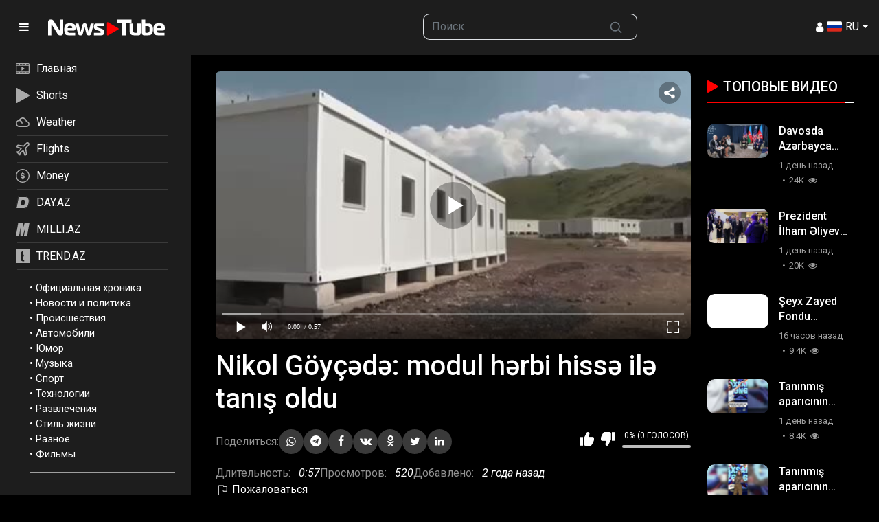

--- FILE ---
content_type: text/html; charset=utf-8
request_url: https://newstube.az/videos/154542/
body_size: 15012
content:
<!DOCTYPE html>
<html lang="ru">
<head>
    <title>Nikol Göyçədə: modul hərbi hissə ilə tanış oldu | NewsTube.Az</title>
    <meta http-equiv="Content-Type" content="text/html; charset=utf-8"/>
    <meta name="description" content="Самое популярное видео Азербайджана! Новинки 2023 года в HD качестве. Смотрите онлайн самые интересные видео ролики на портале NewsTube.az"/>
    <meta name="keywords" content="Видео, NewsTube.az"/>
    <meta name="viewport" content="width=device-width, initial-scale=1.0">

    <link rel="apple-touch-icon" sizes="180x180" href="/assets/favicon/apple-touch-icon.png??v=20230531">
    <link rel="icon" type="image/png" sizes="32x32" href="/assets/favicon/favicon-32x32.png??v=20230531">
    <link rel="icon" type="image/png" sizes="194x194" href="/assets/favicon/favicon-194x194.png??v=20230531">
    <link rel="icon" type="image/png" sizes="192x192" href="/assets/favicon/android-chrome-192x192.png??v=20230531">
    <link rel="icon" type="image/png" sizes="16x16" href="/assets/favicon/favicon-16x16.png??v=20230531">
    <link rel="manifest" href="/assets/favicon/site.webmanifest??v=20230531">
    <link rel="mask-icon" href="/assets/favicon/safari-pinned-tab.svg??v=20230531" color="#f92300">
    <link rel="shortcut icon" href="/assets/favicon/favicon.ico??v=20230531">
    <meta name="msapplication-TileColor" content="#ffffff">
    <meta name="msapplication-TileImage" content="/assets/favicon/mstile-144x144.png??v=20230531">
    <meta name="msapplication-config" content="/assets/favicon/browserconfig.xml??v=20230531">
    <meta name="theme-color" content="#ffffff">

            <link rel="stylesheet" href="https://fonts.googleapis.com/css2?family=Material+Symbols+Outlined:opsz,wght,FILL,GRAD@20..48,100..700,0..1,-50..200"/>
        <link href="/assets/css/scss/bootstrap.css?v24052402" rel="stylesheet">
        <link href="/assets/css/swiper-bundle.min.css" rel="stylesheet">
        <link href="/assets/css/newstube.css?10v24052402" rel="stylesheet">
        <link href="/static/styles/jquery.fancybox-metal.min.css?v24052402" rel="stylesheet">
    
    <script src="/player/playerjs.js?5v24052402"></script>
    <script>
        var pageContext = {
                                    videoId: '154542',                        loginUrl: 'https://newstube.az/login-required/',
            animation: '200'
        };
    </script>
                                    <script type="application/ld+json">
			{
				"@context": "https://schema.org",
				"@type": "VideoObject",
				"name": "Nikol G\u00f6y\u00e7\u0259d\u0259: modul h\u0259rbi hiss\u0259 il\u0259 tan\u0131\u015f oldu",
				"description": "",
				"thumbnailUrl": "https://newstube.az/contents/videos_screenshots/154000/154542/preview.jpg",
				"uploadDate": "2023-07-29",
				"duration": "PT0H0M57S",
																	"embedUrl": "https://newstube.az/embed/154542",
								"interactionStatistic": [
					{
						"@type": "InteractionCounter",
						"interactionType": "http://schema.org/WatchAction",
						"userInteractionCount": "520"
					},
					{
						"@type": "InteractionCounter",
						"interactionType": "http://schema.org/LikeAction",
						"userInteractionCount": "0"
					}
				]
			}





        </script>
    
                <link href="https://newstube.az/videos/154542/" rel="canonical"/>
        <meta property="og:url" content="https://newstube.az/videos/154542/"/>
    
            <meta property="og:title" content="Nikol Göyçədə: modul hərbi hissə ilə tanış oldu"/>
                <meta property="og:image" content="https://newstube.az/contents/videos_screenshots/154000/154542/preview.jpg"/>
                <meta property="og:description" content="Самое популярное видео Азербайджана! Новинки 2023 года в HD качестве. Смотрите онлайн самые интересные видео ролики на портале NewsTube.az"/>
                <meta property="og:type" content="video:other"/>
        <meta property="video:release_date" content="2023-07-29T00:27:00Z"/>
        <meta property="video:duration" content="57"/>
                        
    <!-- Google tag (gtag.js) -->
<script async src="https://www.googletagmanager.com/gtag/js?id=G-7TNKS2FEB3"></script>
<script>
    window.dataLayer = window.dataLayer || [];
    function gtag(){dataLayer.push(arguments);}
    gtag('js', new Date());
    gtag('config', 'G-7TNKS2FEB3');
</script>

<script>
    window.digitalks=window.digitalks||new function(){var t=this;t._e=[],t._c={},t.config=function(c){var i;t._c=c,t._c.script_id?((i=document.createElement("script")).src="//data.digitalks.az/v1/scripts/"+t._c.script_id+"/track.js?&cb="+Math.random(),i.async=!0,document.head.appendChild(i)):console.error("digitalks: script_id cannot be empty!")};["track","identify"].forEach(function(c){t[c]=function(){t._e.push([c].concat(Array.prototype.slice.call(arguments,0)))}})}
    digitalks.config({
        script_id: "d0174e98-b4b7-41f2-850d-0cae5bc6f421",
        page_url: location.href,
        referrer: document.referrer
    })
</script>
    <!--LiveInternet counter-->
            <script type="text/javascript">
                new Image().src = "//counter.yadro.ru/hit;Day_Az?r" +
                    escape(document.referrer) + ((typeof (screen) == "undefined") ? "" :
                        ";s" + screen.width + "*" + screen.height + "*" + (screen.colorDepth ?
                            screen.colorDepth : screen.pixelDepth)) + ";u" + escape(document.URL) +
                    ";" + Math.random();
            </script>
            <!--/LiveInternet-->     <!-- Rating@Mail.ru counter -->
            <script type="text/javascript">
                var _tmr = window._tmr || (window._tmr = []);
                _tmr.push({id: "1981460", type: "pageView", start: (new Date()).getTime()});
                (function (d, w, id) {
                    if (d.getElementById(id)) return;
                    var ts = d.createElement("script");
                    ts.type = "text/javascript";
                    ts.async = true;
                    ts.id = id;
                    ts.src = (d.location.protocol == "https:" ? "https:" : "http:") + "//top-fwz1.mail.ru/js/code.js";
                    var f = function () {
                        var s = d.getElementsByTagName("script")[0];
                        s.parentNode.insertBefore(ts, s);
                    };
                    if (w.opera == "[object Opera]") {
                        d.addEventListener("DOMContentLoaded", f, false);
                    } else {
                        f();
                    }
                })(document, window, "topmailru-code");
            </script>
            <noscript>
                <div>
                    <img src="//top-fwz1.mail.ru/counter?id=1981460;js=na" style="border:0;position:absolute;left:-9999px;" alt=""/>
                </div>
            </noscript>
            <!-- //Rating@Mail.ru counter --></head>
<body>
<!-- Yandex.Metrika counter -->
<script type="text/javascript" >
    (function(m,e,t,r,i,k,a){m[i]=m[i]||function(){(m[i].a=m[i].a||[]).push(arguments)};
        m[i].l=1*new Date();
        for (var j = 0; j < document.scripts.length; j++) {if (document.scripts[j].src === r) { return; }}
        k=e.createElement(t),a=e.getElementsByTagName(t)[0],k.async=1,k.src=r,a.parentNode.insertBefore(k,a)})
    (window, document, "script", "https://mc.yandex.ru/metrika/tag.js", "ym");

    ym(6154468, "init", {
        clickmap:true,
        trackLinks:true,
        accurateTrackBounce:true
    });
</script>
<noscript><div><img src="https://mc.yandex.ru/watch/6154468" style="position:absolute; left:-9999px;" alt="" /></div></noscript>
<!-- /Yandex.Metrika counter -->
<div class="container-fluid">
    <header class="row fixed-top d-flex align-content-center">
        <div class="col-auto">
            <div class="logo-wrapper d-flex align-content-center">
                <a href="#" class="col-auto d-flex align-content-center menu-btn">
                    <i class="ficon-menu"></i>
                </a>
                <a class="col logo  d-flex align-content-center" href="/">
                    <img src="/assets/img/newstube_logo.svg?v2" alt="NewsTube" class="">
                </a>
            </div>
        </div>
        <div class="col d-none d-lg-block"></div>
        <div class="col d-none d-md-block">
            <form action="/search/" method="post" role="search">
                <div class="input-group">
                    <input class="form-control border-end-0 border" type="text" role="searchbox" name="q" placeholder="Поиск">
                    <button class="btn btn-outline-secondary border-start-0 border" type="submit" name="Искать">
                        <svg xmlns="http://www.w3.org/2000/svg" width="20" height="20" viewBox="0 0 24 24" fill="none" stroke="currentColor" stroke-width="2" stroke-linecap="round" stroke-linejoin="round"
                             class="mx-2">
                            <circle cx="10.5" cy="10.5" r="7.5"></circle>
                            <line x1="21" y1="21" x2="15.8" y2="15.8"></line>
                        </svg>
                    </button>
                </div>
            </form>
        </div>
        <div class="col d-flex justify-content-end align-items-center gap-3">
                        
                            <a data-href="https://newstube.az/login/" data-fancybox="ajax" id="login"><i class="ficon-user-1"></i></a>
             
            <div class="dropdown">
                <a class="nav-link dropdown-toggle lang-item" href="#" role="button" data-bs-toggle="dropdown" aria-expanded="true" aria-label="Menu">
                    <img src="/assets/img/langs/ru.svg" alt="Menu"> RU
                </a>
                <ul class="dropdown-menu dropdown-menu-end min-vw-0 languages">
                    <li><a class="dropdown-item lang-item" data-locale="az"><img src="/assets/img/langs/az.svg" alt=""> AZ</a></li>
                    <li><a class="dropdown-item lang-item" data-locale="tr"><img src="/assets/img/langs/tr.svg" alt=""> TR</a></li>
                    <li><a class="dropdown-item lang-item" data-locale="en"><img src="/assets/img/langs/en.svg" alt=""> EN</a></li>
                    <li><a class="dropdown-item lang-item" data-locale="ru"><img src="/assets/img/langs/ru.svg" alt=""> RU</a></li>
                </ul>
            </div>
        </div>
    </header>
</div>
<div class="container-fluid clearfix mt-header">
    <div class="row">
        <div class="col-auto px-0" id="sidebar-container">
            <div id="sidebar" class="sticky-top">
                <div id="sidebar-nav" class="border-0 rounded-0 text-sm-start">
                    
<div class="top-nav">
    <nav class="nav d-flex flex-column justify-content-start mb-3">
        <a class="p-2 " href="/">
            <svg xmlns="http://www.w3.org/2000/svg" xmlns:xlink="http://www.w3.org/1999/xlink" x="0px" y="0px"
                 viewBox="0 0 22.8 17.9" enable-background="new 0 0 22.8 17.9" xml:space="preserve">
<path fill="#AAAAAA" d="M20.7,0H2.1C0.9,0,0,0.9,0,2.1v13.7c0,1.2,0.9,2.1,2.1,2.1h18.6c0.6,0,1.1-0.2,1.5-0.6s0.6-0.9,0.6-1.5V2.1
	C22.8,0.9,21.9,0,20.7,0z M6.7,2.9V1.3h4.1V3L6.7,2.9L6.7,2.9z M12,2.9V1.3h4.1V3L12,2.9L12,2.9z M21.5,15.8c0,0.5-0.4,0.8-0.8,0.8
	h-3.3V15h4.1L21.5,15.8z M17.4,2.9V1.3h3.3c0.5,0,0.8,0.4,0.8,0.8v0.8C21.5,2.9,17.4,2.9,17.4,2.9z M21.5,4.2v9.5H1.3V4.2H21.5z
	 M1.3,2.1c0-0.5,0.4-0.8,0.8-0.8h3.3V3H1.3V2.1z M16.2,15v1.7h-4.1V15H16.2z M10.8,15v1.7H6.7V15H10.8z M5.4,15v1.7H2.1
	c-0.5,0-0.8-0.4-0.8-0.8V15H5.4z"/>
                <path fill="#AAAAAA" d="M9.9,12c0.1,0,0.2,0,0.3-0.1l0,0l4-2.5c0.1-0.1,0.2-0.2,0.2-0.3c0.1-0.3-0.1-0.7-0.4-0.8L10.3,6
	c-0.1-0.1-0.2-0.1-0.4-0.1c-0.4,0-0.6,0.3-0.6,0.6v4.9C9.3,11.8,9.6,12,9.9,12z"/>
</svg>

            <span>Главная</span></a>
        <a class="p-2 " href="/short-videos/">
            <svg xmlns="http://www.w3.org/2000/svg" xmlns:xlink="http://www.w3.org/1999/xlink" x="0px" y="0px"
                 viewBox="0 0 615.6 699.6248" enable-background="new 0 0 615.6 699.6248" xml:space="preserve">
<path fill="#AAAAAA" d="M26.5,1.537c-12.9,4.3-21.5,13-25,25c-1.4,4.7-1.5,40.7-1.5,323c0,174.8,0.3,319.1,0.6,320.8
	c0.9,4.6,4.8,12.6,8.1,16.4c3.2,3.8,11.2,9.2,16.4,11c6.9,2.5,15.6,2.5,23.1,0.1c3.7-1.2,7.4-2.9,8-3.6c0.6-0.8,1.5-1.4,1.9-1.4
	c0.4,0,12.2-6.6,26.1-14.6c14-8.1,27-15.6,28.9-16.6c4.1-2.4,63.1-36.4,84.5-48.8c8.3-4.8,27.4-15.8,42.5-24.5
	c15.1-8.8,36.1-20.8,46.5-26.8c10.5-6,21-12.1,23.4-13.5c2.5-1.4,6.8-3.8,9.5-5.5c2.8-1.6,6.7-3.9,8.6-5
	c3.8-2.1,122.3-70.4,138-79.5c5.2-3,15.1-8.7,22-12.7c6.9-3.9,18.6-10.7,26-15c7.4-4.3,15.3-8.9,17.5-10.1c2.2-1.2,13.9-7.9,26-14.9
	c12.1-7,23.3-13.5,25-14.4c1.6-0.9,3.2-1.8,3.5-2.1c0.3-0.3,2.5-1.6,5-2.9c11.8-6.4,17.6-12,21.9-21.1c2.2-4.7,2.6-6.8,2.6-15
	c-0.1-8.3-0.4-10.2-2.9-15.4c-3.9-8.2-9.3-13.1-23.1-21c-12.7-7.3-26-15.1-28.5-16.6c-1.4-0.8-6.9-4-18-10.3
	c-2.5-1.4-10.6-6.1-18.1-10.4c-7.4-4.4-14.2-8.3-15-8.7c-0.8-0.4-2.3-1.2-3.4-1.9c-1.1-0.7-4.2-2.5-7-4.1c-2.7-1.6-9-5.3-14-8.2
	c-4.9-2.9-10.9-6.3-13.1-7.6c-2.3-1.2-14.9-8.5-28-16.1c-13.2-7.6-24.6-14.2-25.4-14.7s-5-2.9-9.3-5.4c-4.3-2.5-8-4.6-8.2-4.6
	s-4.5-2.5-9.5-5.5s-9.3-5.5-9.5-5.5c-0.3,0-3.3-1.7-6.7-3.8c-3.5-2.1-8.3-5-10.8-6.4c-4.4-2.4-43.4-25-94.5-54.6
	c-13.7-7.9-27.1-15.6-29.6-17.1c-2.5-1.4-12.8-7.3-22.8-13.1s-20.1-11.6-22.4-12.9c-2.3-1.3-25.6-14.8-51.7-29.9s-49.1-28.4-51-29.4
	c-1.9-1.1-6.4-3.7-10-5.8c-26.3-15.3-33.4-18.9-38.6-20C38.2-0.463,31.7-0.263,26.5,1.537z"/>
</svg>


            <span>Shorts</span></a>

        <a class="p-2 d-none" href="/movies/" >
            <svg xmlns="http://www.w3.org/2000/svg" xmlns:xlink="http://www.w3.org/1999/xlink" x="0px" y="0px"
                 viewBox="0 0 22.1 20.6" enable-background="new 0 0 22.1 20.6" xml:space="preserve">
<path fill="#AAAAAA" d="M21.5,6.9L21.5,6.9c-0.1,0-0.1,0-0.1,0h-3.3c0,0,0,0-0.1,0h-3.1c0,0,0,0-0.1,0h-3.3c0,0,0,0-0.1,0H8.2
	c0,0,0,0-0.1,0h-2l15.5-3.3c0.1,0,0.3-0.1,0.4-0.3c0.1-0.1,0.1-0.3,0.1-0.4l-0.5-2.4l0,0c-0.1-0.3-0.4-0.5-0.7-0.4l-2.5,0.5
	c-0.1,0-0.1,0-0.2,0l-3.1,0.7c-0.1,0-0.1,0-0.2,0L12,1.9c-0.1,0-0.1,0-0.2,0l-3,0.7c-0.1,0-0.1,0-0.2,0L5.5,3.3c-0.1,0-0.1,0-0.2,0
	L0.5,4.4c-0.2,0-0.3,0.2-0.4,0.3v0.1v0.1L0,20c0,0.3,0.3,0.6,0.6,0.6h20.9c0.3,0,0.6-0.3,0.6-0.6V7.5C22,7.1,21.8,6.9,21.5,6.9z
	 M20.9,15.6v3.9h-5.6v-3.9H20.9z M14.2,15.6v3.9H7.8v-3.9H14.2z M6.7,15.6v3.9H1.1v-3.9H6.7z M20.9,8.7v0.7h-0.7L20.9,8.7z
	 M16.9,9.4L18.3,8H20l-1.4,1.4H16.9z M13.8,9.4L15.1,8h1.5l-1.4,1.4H13.8z M10.4,9.4L11.8,8h1.7l-1.4,1.4H10.4z M7.1,9.4L8.4,8h1.7
	L8.8,9.4H7.1z M4,9.4L5.4,8h1.4L5.5,9.4H4z M4.6,6.1L3.4,4.9l2-0.4L7,5.6L4.6,6.1z M4.1,7L4.1,7l0.3,0.5l-2,1.9H1.1V5.5h1.3L4.1,7
	L4.1,7L4.1,7z M8.7,5.2L7,4.1l1.7-0.4l1.6,1.1L8.7,5.2z M11.9,4.5l-1.6-1.1L12,3.1l1.6,1.1L11.9,4.5z M15.2,3.8l-1.6-1.1l1.5-0.3
	l1.6,1.1L15.2,3.8z M18.3,3.1L16.7,2l1.7-0.4L20,2.8L18.3,3.1z M19.9,1.4l0.7-0.1L20.7,2L19.9,1.4z M20.9,10.5v3.9H1.1v-3.9H20.9z"
/>
                <circle fill="#AAAAAA" cx="2.2" cy="7.5" r="0.6"/>
</svg>

            <span>Кино</span></a>
        <a class="p-2" target="_blank" href="https://weather.day.az/">
            <svg xmlns="http://www.w3.org/2000/svg" xmlns:xlink="http://www.w3.org/1999/xlink" x="0px" y="0px"
                 viewBox="0 0 24.6 16.4" enable-background="new 0 0 24.6 16.4" xml:space="preserve">
<path fill="#AAAAAA" d="M19.8,6.2c-0.8-4.2-4.9-6.9-9-6c-2.3,0.5-4.2,1.9-5.3,4C2.1,4.5-0.3,7.5,0,10.9c0.3,3.1,3,5.5,6.1,5.5h13.3
	c2.8,0,5.1-2.3,5.1-5.1C24.6,8.6,22.5,6.4,19.8,6.2L19.8,6.2z M19.5,14.3H6.1c-2.3,0-4.1-1.8-4.1-4.1s1.8-4.1,4.1-4.1
	s4.1,1.8,4.1,4.1l0,0h2.1c0-2.8-1.8-5.2-4.5-5.9c1.8-2.5,5.4-3,7.9-1.2C17.1,4.2,18,5.8,18,7.6v0.5h1.5c1.7,0,3.1,1.4,3.1,3.1
	C22.5,13,21.2,14.3,19.5,14.3L19.5,14.3z"/>
</svg>

            <span>Weather</span></a>
        <a class="p-2" target="_blank" href="https://avia.day.az/">
            <svg xmlns="http://www.w3.org/2000/svg" xmlns:xlink="http://www.w3.org/1999/xlink" x="0px" y="0px"
                 viewBox="0 0 19.5 19.3" enable-background="new 0 0 19.5 19.3" xml:space="preserve">
<path fill="#AAAAAA" d="M18.6,0.8c-1.1-1.1-2.8-1.1-3.9,0L11,4.5L3.1,3.4c-0.3,0-0.5,0-0.7,0.2l-2,2.1C0.2,5.8,0.1,6,0.1,6.3
	s0.1,0.4,0.2,0.6C0.4,6.9,0.5,7,0.6,7l5.8,2.3l-2.8,3.3L1.3,13c-0.2,0-0.4,0.2-0.5,0.3c-0.1,0.2-0.2,0.4-0.1,0.6
	c0,0.2,0.1,0.3,0.2,0.4L5,18.5c0.3,0.3,0.8,0.3,1.2,0c0.1-0.1,0.2-0.3,0.2-0.4l0.4-2.2l3.3-2.8l2.3,5.8c0.1,0.2,0.2,0.4,0.4,0.5
	c0.1,0,0.2,0.1,0.3,0.1s0.2,0,0.3-0.1c0.1,0,0.2-0.1,0.3-0.2l2-2c0.2-0.2,0.3-0.4,0.2-0.7l-1.1-7.9l3.7-3.7
	C19.7,3.6,19.7,1.9,18.6,0.8z M13.2,8.3l1.1,7.9l-0.9,0.9l-2.2-5.7c-0.1-0.2-0.2-0.4-0.4-0.5c-0.1,0-0.2-0.1-0.3-0.1s-0.2,0-0.3,0.1
	C10.1,10.9,10,11,10,11l-4.4,3.8c-0.1,0.1-0.2,0.3-0.3,0.5L5,16.2l-1.9-1.9L4,14.1c0.2,0,0.4-0.1,0.5-0.3l3.8-4.4
	c0.3-0.3,0.3-0.9-0.1-1.2c0,0.1-0.1,0-0.2,0L2.4,6l0.9-0.9l7.9,1.1c0.3,0,0.5,0,0.7-0.2l4-4c0.4-0.4,1.1-0.4,1.6,0
	c0.4,0.4,0.4,1.1,0,1.6l-4,4C13.3,7.7,13.2,8,13.2,8.3z"/>
</svg>

            <span>Flights</span></a>
        <a class="p-2" target="_blank" href="https://azn.day.az/">
            <svg xmlns="http://www.w3.org/2000/svg" xmlns:xlink="http://www.w3.org/1999/xlink" x="0px" y="0px"
                 viewBox="0 0 21.6 21.6" enable-background="new 0 0 21.6 21.6" xml:space="preserve">
<path fill="#AAAAAA" d="M13.8,11.2C13.8,11.1,13.8,11.1,13.8,11.2c-0.2-0.3-0.3-0.5-0.5-0.6c-0.1-0.1-0.2-0.1-0.3-0.2
	c-0.1,0-0.2-0.1-0.2-0.1s-0.1,0-0.1-0.1l0,0c-0.2-0.1-0.5-0.2-0.9-0.3c-0.1,0-0.2-0.1-0.3-0.1c-0.2,0-0.4-0.1-0.6-0.1
	c-0.3-0.1-0.5-0.1-0.7-0.2c-0.1,0-0.1,0-0.2,0C9.9,9.4,9.8,9.4,9.8,9.3c-0.1,0-0.1-0.1-0.2-0.1l0,0C9.5,9.1,9.4,9,9.4,8.8
	c0-0.1,0-0.1,0-0.2V8.5c0-0.1,0.1-0.2,0.2-0.2c0.2-0.1,0.4-0.2,0.8-0.2c0.1,0,0.2,0,0.3,0l0,0c0.1,0,0.2,0,0.3,0s0.1,0,0.2,0h0.1
	c0.2,0,0.3,0.1,0.4,0.2c0,0,0,0,0.1,0c0.2,0.2,0.3,0.4,0.4,0.8c0,0.1,0,0.2,0.1,0.2c0,0,0,0,0.1,0c0,0,0.1,0,0.2,0l0,0l1-0.1
	c0.2,0,0.3-0.2,0.3-0.4c0-0.5-0.2-1-0.4-1.3c-0.1-0.1-0.1-0.2-0.2-0.3l-0.1-0.1c-0.2-0.2-0.5-0.4-0.8-0.5s-0.5-0.2-0.9-0.2V5.5
	c0-0.2-0.1-0.4-0.3-0.4h-1c-0.2,0-0.3,0.2-0.3,0.4v1.1c-0.1,0-0.2,0-0.3,0.1c-0.1,0-0.2,0.1-0.2,0.1C9.1,6.8,9,6.9,8.9,6.9
	C8.8,7,8.7,7.1,8.6,7.1C8.5,7.2,8.4,7.3,8.4,7.4C8.3,7.5,8.2,7.5,8.1,7.6C8,7.8,7.9,8,7.9,8.3C7.8,8.5,7.8,8.7,7.8,8.9
	c0,0.4,0.1,0.8,0.3,1.1c0.2,0.3,0.5,0.6,0.9,0.8c0.1,0,0.2,0.1,0.4,0.1l0,0c0.1,0,0.2,0.1,0.3,0.1c0.1,0.1,0.3,0.1,0.5,0.2
	c0.1,0,0.2,0,0.3,0.1c0.5,0.1,0.9,0.2,1.1,0.3h0.1h0.1c0,0,0.1,0,0.1,0.1c0.1,0,0.1,0.1,0.2,0.1c0.1,0.1,0.2,0.1,0.2,0.2
	c0,0.1,0.1,0.1,0.1,0.2c0,0.1,0,0.1,0,0.2l0,0c0,0.1,0,0.2,0,0.2c0,0.1,0,0.1-0.1,0.2c-0.1,0.1-0.1,0.1-0.2,0.2l0,0
	c-0.1,0-0.2,0.1-0.2,0.1c-0.1,0-0.1,0-0.2,0c-0.1,0-0.1,0-0.2,0c-0.1,0-0.1,0-0.2,0c-0.4,0-0.9,0-1.2-0.2c-0.3-0.1-0.5-0.2-0.6-0.5
	c-0.1-0.1-0.1-0.2-0.1-0.3s0-0.1-0.1-0.2c0-0.1,0-0.1,0-0.2c0-0.1,0-0.2-0.1-0.2C9.1,11.4,9,11.4,9,11.4l-0.9,0.1
	c-0.2,0-0.3,0.2-0.3,0.4c0,0.1,0,0.3,0,0.4c0,0.2,0.1,0.5,0.2,0.7c0.1,0.2,0.1,0.3,0.2,0.5c0.1,0.1,0.1,0.2,0.2,0.3
	C8.6,14,8.8,14.2,9,14.3c0.1,0.1,0.2,0.1,0.4,0.2c0.2,0.1,0.4,0.2,0.6,0.2v1.4c0,0.1,0,0.2,0.1,0.2l0.1,0.1h0.1h1
	c0.1,0,0.2,0,0.2-0.1s0.1-0.1,0.1-0.2v-1.2c0.2,0,0.4-0.1,0.6-0.1c0.2-0.1,0.4-0.1,0.5-0.2c0.4-0.2,0.7-0.4,0.9-0.7
	c0.1-0.1,0.2-0.2,0.2-0.3c0.3-0.4,0.4-0.9,0.4-1.3c0-0.2,0-0.5-0.1-0.7C14,11.5,13.9,11.3,13.8,11.2z"/>
                <path fill="#AAAAAA" d="M10.8,0C4.8,0,0,4.8,0,10.8s4.8,10.8,10.8,10.8s10.8-4.8,10.8-10.8S16.7,0,10.8,0z M18.5,16
	c-0.1,0.1-0.2,0.2-0.3,0.4c-0.1,0.2-0.3,0.4-0.4,0.5c-0.3,0.3-0.6,0.6-0.9,0.9c-0.2,0.1-0.3,0.3-0.5,0.4c-0.1,0.1-0.2,0.2-0.4,0.3
	c-0.2,0.2-0.5,0.3-0.8,0.5c-1.3,0.7-2.8,1.1-4.4,1.1S7.7,19.7,6.4,19c-0.3-0.1-0.5-0.3-0.8-0.5c-0.1-0.1-0.2-0.2-0.4-0.3
	c-0.2-0.1-0.3-0.3-0.5-0.4c-0.3-0.3-0.6-0.6-0.9-0.9c-0.1-0.2-0.3-0.3-0.4-0.5c-0.1-0.1-0.2-0.2-0.3-0.4c-0.2-0.2-0.3-0.5-0.5-0.8
	c-0.7-1.3-1.1-2.8-1.1-4.4s0.4-3.1,1.1-4.4C2.7,6.2,2.9,6,3,5.8c1.7-2.6,4.5-4.2,7.8-4.2c1,0,1.9,0.2,2.8,0.4
	c0.3,0.1,0.6,0.2,0.8,0.3c1.7,0.7,3.2,2,4.2,3.5C18.7,6,18.8,6.2,19,6.4c0.7,1.3,1.1,2.8,1.1,4.4s-0.4,3.1-1.1,4.4
	C18.8,15.5,18.7,15.8,18.5,16z"/>
</svg>
            <span>Money</span></a>
        <a class="p-2" target="_blank" href="https://www.day.az/">
            <svg xmlns="http://www.w3.org/2000/svg" xmlns:xlink="http://www.w3.org/1999/xlink" x="0px" y="0px"
                 viewBox="0 0 1280 1280" enable-background="new 0 0 1280 1280" xml:space="preserve">
<g transform="translate(0.000000,1280.000000) scale(0.100000,-0.100000)">
    <path fill="#AAAAAA" d="M3325,12049c-567-9-665-13-735-34c-145-44-278-156-344-289c-37-75-56-171-882-4434
		C401,2320,220,1371,220,1283c0-89,16-157,61-249c63-134,166-225,318-283l66-25l3425,3c2095,1,3477,6,3560,12
		c674,49,1303,212,1875,488c209,101,342,177,550,316c852,570,1397,1346,1829,2605c213,618,434,1553,571,2408
		c127,789,158,1548,89,2167c-106,955-452,1734-1024,2305c-615,615-1453,963-2460,1020C8867,12062,4071,12061,3325,12049z
		 M8970,11990c644-24,1170-147,1665-390c564-276,1016-690,1339-1225c583-968,713-2302,395-4069c-387-2154-913-3429-1750-4241
		c-317-307-650-543-1059-748c-552-277-1080-426-1805-508c-152-18-6997-29-7083-12c-215,42-391,259-392,483c0,71,212,1181,1131,5930
		c469,2417,860,4419,871,4447c43,118,165,238,286,283c91,35,197,40,917,49C4464,12000,8666,12001,8970,11990z"/>
    <path fill="#AAAAAA" d="M3251,11488c-278-5-506-10-507-11s-385-1980-853-4397C1075,2861,774,1292,782,1286c1-2,1553,0,3448,4
		c3137,7,3457,9,3575,24c587,76,1041,207,1505,437c1022,505,1626,1269,2080,2627c275,824,543,2101,619,2952c32,355,41,812,21,1098
		c-59,838-289,1491-707,2012c-87,109-274,296-383,383c-219,177-532,354-790,449c-289,107-539,163-930,210
		C9101,11496,4009,11502,3251,11488z M6905,9030c670-36,1030-157,1294-435c398-420,488-1182,270-2295c-112-570-244-999-418-1355
		c-120-244-206-371-351-515c-351-350-791-518-1520-581c-90-8-324-13-615-14c-424,0-478,2-550,19c-99,23-195,65-250,110
		c-85,70-133,210-122,355c9,115,712,4092,741,4193c94,324,273,480,595,518C6078,9041,6689,9041,6905,9030z"/>
</g>
</svg>

            <span>DAY.AZ</span></a>
        <a class="p-2" target="_blank" href="https://www.milli.az/">
            <svg xmlns="http://www.w3.org/2000/svg" xmlns:xlink="http://www.w3.org/1999/xlink" x="0px" y="0px"
                 viewBox="0 0 134.7437 137.6797" enable-background="new 0 0 134.7437 137.6797" xml:space="preserve">
<path fill="#AAAAAA" d="M134.7437,0l-24.2769,137.6797H79.1729L95.519,44.7314l-28.8472,92.9482H44.4756l2.876-90.8228
	l-16.0566,90.8228H0L24.2769,0h46.3252c-0.0859,8.2783-0.3892,18.0342-0.9111,29.27l-1.0913,35.0205L88.1636,0H134.7437z"/>
</svg>

            <span>MILLI.AZ</span></a>
        <a class="p-2" target="_blank" href="https://www.trend.az/">
            <svg xmlns="http://www.w3.org/2000/svg" xmlns:xlink="http://www.w3.org/1999/xlink" x="0px" y="0px"
                                                                         viewBox="0 0 2048 2048" enable-background="new 0 0 2048 2048" xml:space="preserve">
<g transform="translate(0.000000,2048.000000) scale(0.100000,-0.100000)">
    <path fill="#AAAAAA" d="M0,10240V0h10240h10240v10240v10240H10240H0V10240z M10155,17504c8-429,19-1022,25-1319
		c5-297,12-1069,15-1715s8-1370,11-1607l6-433h844c464,0,844-1,844-2c2-23,30-2078,30-2215v-193h-859h-859l-6-122
		c-3-68-8-914-11-1881s-10-1831-15-1920c-18-306-23-667-11-792c14-160,33-220,74-245c45-28,165-66,272-87c170-33,877-21,1605,27
		c168,11,313,20,323,20c16,0,17-63,17-1194V2632l-62-6c-35-3-189-8-343-11c-154-2-365-10-470-17c-104-7-404-12-665-13
		c-394,0-503,3-640,18c-653,72-1110,234-1515,537c-138,103-372,339-481,485c-117,156-187,270-301,489c-125,240-189,442-237,746
		c-47,291-46,227-54,3565c-10,4380-8,6653,6,6900c10,174,16,216,45,321c24,88,41,131,63,156c60,72,2328,2488,2331,2484
		C10139,18284,10148,17932,10155,17504z"/>
</g>
</svg>

            <span>TREND.AZ</span></a>
    </nav>
</div>                    	<ul class="bottom-nav">
					<li>
				&bull; <a href="https://newstube.az/categories/oficialnaya-hronika/">Официальная хроника</a>
			</li>
					<li>
				&bull; <a href="https://newstube.az/categories/news_politics/">Новости и политика</a>
			</li>
					<li>
				&bull; <a href="https://newstube.az/categories/accident/">Происшествия</a>
			</li>
					<li>
				&bull; <a href="https://newstube.az/categories/automotive/">Автомобили</a>
			</li>
					<li>
				&bull; <a href="https://newstube.az/categories/comedy/">Юмор</a>
			</li>
					<li>
				&bull; <a href="https://newstube.az/categories/music/">Музыка</a>
			</li>
					<li>
				&bull; <a href="https://newstube.az/categories/sports/">Спорт</a>
			</li>
					<li>
				&bull; <a href="https://newstube.az/categories/tech/">Технологии</a>
			</li>
					<li>
				&bull; <a href="https://newstube.az/categories/entertainment/">Развлечения</a>
			</li>
					<li>
				&bull; <a href="https://newstube.az/categories/lifestyle/">Стиль жизни</a>
			</li>
					<li>
				&bull; <a href="https://newstube.az/categories/misc/">Разное</a>
			</li>
					<li>
				&bull; <a href="https://newstube.az/categories/movie/">Фильмы</a>
			</li>
			</ul>

                </div>
            </div>
        </div>
        <main class="col">
            <div class="container-main py-4">
                <div class="row mb-5">
                    <div class="col col-md-9 col-sm-12">
                        <div class="video-player mb-3" id="newstube_player"></div>
<script>
    var video_url = [];
        video_url.push("[360p]https://newstube.az/get_file/1/c3ab87969350f67823b0a636fba5ed95/154000/154542/154542_360p.mp4/");
            


    function makeCorrelator() {
        var result = '';
        var characters = '0123456789';
        var charactersLength = characters.length;
        for (var i = 0; i < 4; i++) {
            result += characters.charAt(Math.floor(Math.random() * charactersLength));
        }
        var ts = +new Date();
        return result + ts;
    }

    var player = new Playerjs(
        {
            id: "newstube_player",
            file: video_url.join(","),
            poster: "https://newstube.az/contents/videos_screenshots/154000/154542/preview.jpg",
            embed: "https://newstube.az/embed/154542",

            
            vast_replace: {
                "[correlator]": makeCorrelator(),
                "[url]": encodeURIComponent(window.location.href)
            },
            overlay: [{time: "3", vast: "id:vast6307"}]
        }
    );
</script>
<div class="row">
    <div class="col col-12">
        <h1 class="mb-1">Nikol Göyçədə: modul hərbi hissə ilə tanış oldu</h1>

    </div>

    <div class="col col-12 d-none">
                    <div class="block-user">
                <div class="username">
                    <a href="https://newstube.az/members/1/">
                                                    Admin
                                            </a>
                </div>
                <a class="avatar" href="https://newstube.az/members/1/" title="Admin">
                                            <span class="no-thumb male">нет фото</span>
                                    </a>
            </div>
            </div>
    <div class="col col-auto video-info mt-3">
        <div class="item social-links">
            Поделиться:
            <a href="javascript:void();" data-sharer="whatsapp" data-title="Nikol Göyçədə: modul hərbi hissə ilə tanış oldu" data-url="https://newstube.az/contents/videos_screenshots/154000/154542/preview.jpg"><i class="ficon-whatsapp"></i></a>
            <a href="javascript:void();" data-sharer="telegram" data-title="Nikol Göyçədə: modul hərbi hissə ilə tanış oldu" data-url="https://newstube.az/contents/videos_screenshots/154000/154542/preview.jpg"><i class="ficon-telegram"></i></a>
            <a href="javascript:void();" data-sharer="facebook" data-title="Nikol Göyçədə: modul hərbi hissə ilə tanış oldu" data-url="https://newstube.az/contents/videos_screenshots/154000/154542/preview.jpg"><i class="ficon-facebook"></i></a>
            <a href="javascript:void();" data-sharer="vk" data-title="Nikol Göyçədə: modul hərbi hissə ilə tanış oldu" data-url="https://newstube.az/contents/videos_screenshots/154000/154542/preview.jpg"><i class="ficon-vkontakte"></i></a>
            <a href="javascript:void();" data-sharer="okru" data-title="Nikol Göyçədə: modul hərbi hissə ilə tanış oldu" data-url="https://newstube.az/contents/videos_screenshots/154000/154542/preview.jpg"><i class="ficon-odnoklassniki"></i></a>
            <a href="javascript:void();" data-sharer="twitter" data-title="Nikol Göyçədə: modul hərbi hissə ilə tanış oldu" data-url="https://newstube.az/contents/videos_screenshots/154000/154542/preview.jpg"><i class="ficon-twitter"></i></a>
            <a href="javascript:void();" data-sharer="linkedin" data-title="Nikol Göyçədə: modul hərbi hissə ilə tanış oldu" data-url="https://newstube.az/contents/videos_screenshots/154000/154542/preview.jpg"><i class="ficon-linkedin"></i></a>
        </div>
    </div>
    <div class="col">
        <div class="rating-container mt-3">
                            <a href="#like" class="rate-like" title="Мне нравится" data-video-id="154542" data-vote="5">Мне нравится</a>
                <a href="#dislike" class="rate-dislike" title="Мне не нравится" data-video-id="154542" data-vote="0">Мне не нравится</a>
            
            <div class="rating">
                                
                                
                <span class="voters" data-success="Спасибо!"
                      data-error="IP уже голосовал">0% (0 голосов)</span>
                <span class="scale-holder positive"><span class="scale" style="width:0%;" data-rating=""
                                                                                                                               data-votes="0"></span></span>
            </div>
        </div>
    </div>
</div>


<div class="video-info mt-3">

    <div class="item">
        <span>Длительность: <em>0:57</em></span>
        <span>Просмотров: <em>520</em></span>
        <span>Добавлено: <em>2 года назад</em></span>
    </div>

    
    
</div>


    <a id="tab_report_rrror_btn" href="#tab_report_rrror" class="">
        <svg enable-background="new 0 0 24 24" height="24" viewBox="0 0 24 24" width="24" focusable="false" style="pointer-events: none; display: inline-block; width: 20px; height: 20px;">
            <path style="fill: #fff;" d="m13.18 4 .24 1.2.16.8H19v7h-5.18l-.24-1.2-.16-.8H6V4h7.18M14 3H5v18h1v-9h6.6l.4 2h7V5h-5.6L14 3z"></path>
        </svg> Пожаловаться</a>
    <div id="tab_report_rrror" class="mt-5 hidden">
        <div class="block-flagging">
            <form method="post">
                <div class="generic-error hidden"></div>
                <div class="success hidden">Спасибо! Мы благодарны за вашу помощь.</div>
                <div class="block-radios">
                    <div class="button-group">
                        <label class="field-label">Пожаловаться на видео</label>
                                                    <div class="row">
                                <input type="radio" id="flag_inappropriate_video" name="flag_id" value="flag_inappropriate_video" class="radio"
                                       >
                                <label for="flag_inappropriate_video">Неподходящее</label>
                            </div>
                                                    <div class="row">
                                <input type="radio" id="flag_error_video" name="flag_id" value="flag_error_video" class="radio"
                                       >
                                <label for="flag_error_video">Ошибка (нет изображения или звука)</label>
                            </div>
                                                    <div class="row">
                                <input type="radio" id="flag_copyrighted_video" name="flag_id" value="flag_copyrighted_video" class="radio"
                                       >
                                <label for="flag_copyrighted_video">Нарушение авторского права</label>
                            </div>
                                                    <div class="row">
                                <input type="radio" id="flag_other_video" name="flag_id" value="flag_other_video" class="radio"
                                       checked>
                                <label for="flag_other_video">Другое</label>
                            </div>
                                                <input type="hidden" name="action" value="flag"/>
                        <input type="hidden" name="video_id" value="154542">
                        <input type="submit" class="submit" value="Отправить">
                    </div>
                </div>
                <div class="block-textarea">
                    <label for="flag_message" class="field-label">Причина (необязательно)</label>
                    <textarea id="flag_message" name="flag_message" rows="3" class="textarea" placeholder=""></textarea>
                </div>
            </form>
        </div>
    </div>

                    </div>

                    <div class="col d-none col-md-3 d-md-block">
                        <div class="sticky-top">
    <div class="section-title">
        <h2>Топовые видео</h2>
    </div>
                        <div class="card-horizontal card mb-3  ">
                <a href="https://newstube.az/videos/191779/" title="Davosda Azərbaycan Prezidenti İlham Əliyevin ABŞ Prezidenti Donald Tramp ilə görüşü olub" >
                    <div class="position-relative col-5">
                                                    <img class="card-img-top ratio ratio-16x9 "
                                 src="https://newstube.az/contents/videos_screenshots/191000/191779/360x202/1.jpg"
                                 data-webp="https://newstube.az/contents/videos_screenshots/191000/191779/360x202/1.jpg"                                 alt="Davosda Azərbaycan Prezidenti İlham Əliyevin ABŞ Prezidenti Donald Tramp ilə görüşü olub"
                            />
                                            </div>

                    <div>
                        <div class="card-body pt-0">
                            <h6 class="card-title m-0">
                                                                    Davosda Azərbaycan Prezidenti İlham Əliyevin ABŞ Prezidenti Donald Tramp ilə görüş...
                                                            </h6>
                        </div>
                        <div class="card-footer">
                                                        <small>1 день назад</small>
                            <small>24K <i class="ficon-eye-1"></i></small>
                        </div>
                    </div>
                </a>
            </div>
                    <div class="card-horizontal card mb-3  ">
                <a href="https://newstube.az/videos/191780/" title="Prezident İlham Əliyev Davosda “Sülh Şurasının Nizamnaməsi” sənədinin imzalanma mərasimində iştirak edib" >
                    <div class="position-relative col-5">
                                                    <img class="card-img-top ratio ratio-16x9 "
                                 src="https://newstube.az/contents/videos_screenshots/191000/191780/360x202/1.jpg"
                                 data-webp="https://newstube.az/contents/videos_screenshots/191000/191780/360x202/1.jpg"                                 alt="Prezident İlham Əliyev Davosda “Sülh Şurasının Nizamnaməsi” sənədinin imzalanma mərasimində iştirak edib"
                            />
                                            </div>

                    <div>
                        <div class="card-body pt-0">
                            <h6 class="card-title m-0">
                                                                    Prezident İlham Əliyev Davosda “Sülh Şurasının Nizamnaməsi” sənədinin imzalanma mə...
                                                            </h6>
                        </div>
                        <div class="card-footer">
                                                        <small>1 день назад</small>
                            <small>20K <i class="ficon-eye-1"></i></small>
                        </div>
                    </div>
                </a>
            </div>
                    <div class="card-horizontal card mb-3  ">
                <a href="https://newstube.az/videos/191803/" title="Şeyx Zayed Fondu Prezident İlham Əliyevin təltif edilməsi ilə bağlı paylaşım edib" >
                    <div class="position-relative col-5">
                                                    <img class="card-img-top ratio ratio-16x9 "
                                 src="https://newstube.az/contents/videos_screenshots/191000/191803/360x202/1.jpg"
                                 data-webp="https://newstube.az/contents/videos_screenshots/191000/191803/360x202/1.jpg"                                 alt="Şeyx Zayed Fondu Prezident İlham Əliyevin təltif edilməsi ilə bağlı paylaşım edib"
                            />
                                            </div>

                    <div>
                        <div class="card-body pt-0">
                            <h6 class="card-title m-0">
                                                                    Şeyx Zayed Fondu Prezident İlham Əliyevin təltif edilməsi ilə bağlı paylaşım edib
                                                            </h6>
                        </div>
                        <div class="card-footer">
                                                        <small>16 часов назад</small>
                            <small>9.4K <i class="ficon-eye-1"></i></small>
                        </div>
                    </div>
                </a>
            </div>
                    <div class="card-horizontal card mb-3  ">
                <a href="https://newstube.az/videos/191787/" title="Tanınmış aparıcının aşıq havasına rəqsi TƏNQİD OLUNDU1" >
                    <div class="position-relative col-5">
                                                    <img class="card-img-top ratio ratio-16x9 "
                                 src="https://newstube.az/contents/videos_screenshots/191000/191787/360x202/1.jpg"
                                 data-webp="https://newstube.az/contents/videos_screenshots/191000/191787/360x202/1.jpg"                                 alt="Tanınmış aparıcının aşıq havasına rəqsi TƏNQİD OLUNDU1"
                            />
                                            </div>

                    <div>
                        <div class="card-body pt-0">
                            <h6 class="card-title m-0">
                                                                    Tanınmış aparıcının aşıq havasına rəqsi TƏNQİD OLUNDU1
                                                            </h6>
                        </div>
                        <div class="card-footer">
                                                        <small>1 день назад</small>
                            <small>8.4K <i class="ficon-eye-1"></i></small>
                        </div>
                    </div>
                </a>
            </div>
                    <div class="card-horizontal card mb-3  ">
                <a href="https://newstube.az/videos/191786/" title="Tanınmış aparıcının aşıq havasına rəqsi TƏNQİD OLUNDU" >
                    <div class="position-relative col-5">
                                                    <img class="card-img-top ratio ratio-16x9 "
                                 src="https://newstube.az/contents/videos_screenshots/191000/191786/360x202/1.jpg"
                                 data-webp="https://newstube.az/contents/videos_screenshots/191000/191786/360x202/1.jpg"                                 alt="Tanınmış aparıcının aşıq havasına rəqsi TƏNQİD OLUNDU"
                            />
                                            </div>

                    <div>
                        <div class="card-body pt-0">
                            <h6 class="card-title m-0">
                                                                    Tanınmış aparıcının aşıq havasına rəqsi TƏNQİD OLUNDU
                                                            </h6>
                        </div>
                        <div class="card-footer">
                                                        <small>1 день назад</small>
                            <small>7.8K <i class="ficon-eye-1"></i></small>
                        </div>
                    </div>
                </a>
            </div>
                    <div class="card-horizontal card mb-3  ">
                <a href="https://newstube.az/videos/191774/" title="Президент Азербайджана Ильхам Алиев подписал Устав &#34;Совета мира&#34;" >
                    <div class="position-relative col-5">
                                                    <img class="card-img-top ratio ratio-16x9 "
                                 src="https://newstube.az/contents/videos_screenshots/191000/191774/360x202/1.jpg"
                                 data-webp="https://newstube.az/contents/videos_screenshots/191000/191774/360x202/1.jpg"                                 alt="Президент Азербайджана Ильхам Алиев подписал Устав &#34;Совета мира&#34;"
                            />
                                            </div>

                    <div>
                        <div class="card-body pt-0">
                            <h6 class="card-title m-0">
                                                                    Президент Азербайджана Ильхам Алиев подписал Устав &#34;Совета мира&#34;
                                                            </h6>
                        </div>
                        <div class="card-footer">
                                                        <small>1 день назад</small>
                            <small>25K <i class="ficon-eye-1"></i></small>
                        </div>
                    </div>
                </a>
            </div>
            </div>
                    </div>
                </div>


                <div class="section-title">
	<h2>Похожие видео</h2>
</div>

<div class="related-videos" id="list_videos_related_videos">
		



    <div class="grid gap-4" id="list_videos_related_videos_items">


                                    <div class="item card g-row-1 g-col-12 g-col-md-6 g-col-lg-3 mb-3  ">
                    <a href="https://newstube.az/videos/191810/" title="Рекордные снегопады накрыли Пакистан" >
                        <div class="position-relative">
                                                            <img class="card-img-top ratio ratio-16x9 "
                                     src="https://newstube.az/contents/videos_screenshots/191000/191810/360x202/1.jpg"
                                     data-webp="https://newstube.az/contents/videos_screenshots/191000/191810/360x202/1.jpg"                                     alt="Рекордные снегопады накрыли Пакистан"  data-preview="https://newstube.az/get_file/1/1651dcbb4b8f7f8b7b7477e43b80d127/191000/191810/191810_preview.mp4/"                                 />
                            
                                                                                    
                            <span class="badge bg-badge text-white text position-absolute bottom-0 end-0 m-2 fw-light">0:30</span>

                        </div>
                        <div class="card-body pt-3">
                            <h6 class="card-title m-0">
                                                                    Рекордные снегопады накрыли Пакистан
                                                            </h6>
                        </div>
                        <div class="card-footer">
                                                        <small>9 часов назад</small>
                            <small>103 <i class="ficon-eye-1"></i></small>
                        </div>
                                            </a>
                </div>
                            <div class="item card g-row-1 g-col-12 g-col-md-6 g-col-lg-3 mb-3  ">
                    <a href="https://newstube.az/videos/191812/" title="Кадры встречи делегаций РФ, США и Украины в Абу-Даби" >
                        <div class="position-relative">
                                                            <img class="card-img-top ratio ratio-16x9 "
                                     src="https://newstube.az/contents/videos_screenshots/191000/191812/360x202/1.jpg"
                                     data-webp="https://newstube.az/contents/videos_screenshots/191000/191812/360x202/1.jpg"                                     alt="Кадры встречи делегаций РФ, США и Украины в Абу-Даби"  data-preview="https://newstube.az/get_file/1/9a9c9445cc99171a17aa32e18ef2efe0/191000/191812/191812_preview.mp4/"                                 />
                            
                                                                                    
                            <span class="badge bg-badge text-white text position-absolute bottom-0 end-0 m-2 fw-light">0:45</span>

                        </div>
                        <div class="card-body pt-3">
                            <h6 class="card-title m-0">
                                                                    Кадры встречи делегаций РФ, США и Украины в Абу-Даби
                                                            </h6>
                        </div>
                        <div class="card-footer">
                                                        <small>9 часов назад</small>
                            <small>25 <i class="ficon-eye-1"></i></small>
                        </div>
                                            </a>
                </div>
                            <div class="item card g-row-1 g-col-12 g-col-md-6 g-col-lg-3 mb-3  ">
                    <a href="https://newstube.az/videos/191813/" title="Azərbaycanlı &#34;Burak Özçivit&#34; gündəm oldu" >
                        <div class="position-relative">
                                                            <img class="card-img-top ratio ratio-16x9 "
                                     src="https://newstube.az/contents/videos_screenshots/191000/191813/360x202/1.jpg"
                                     data-webp="https://newstube.az/contents/videos_screenshots/191000/191813/360x202/1.jpg"                                     alt="Azərbaycanlı &#34;Burak Özçivit&#34; gündəm oldu"  data-preview="https://newstube.az/get_file/1/ab83f5e62722e6d03529d41bd18c025e/191000/191813/191813_preview.mp4/"                                 />
                            
                                                                                    
                            <span class="badge bg-badge text-white text position-absolute bottom-0 end-0 m-2 fw-light">0:28</span>

                        </div>
                        <div class="card-body pt-3">
                            <h6 class="card-title m-0">
                                                                    Azərbaycanlı &#34;Burak Özçivit&#34; gündəm oldu
                                                            </h6>
                        </div>
                        <div class="card-footer">
                                                        <small>8 часов назад</small>
                            <small>20 <i class="ficon-eye-1"></i></small>
                        </div>
                                            </a>
                </div>
                            <div class="item card g-row-1 g-col-12 g-col-md-6 g-col-lg-3 mb-3  ">
                    <a href="https://newstube.az/videos/191814/" title="Badımcan turşusu yeyən çinli qızdan qəribə REAKSİYA" >
                        <div class="position-relative">
                                                            <img class="card-img-top ratio ratio-16x9 "
                                     src="https://newstube.az/contents/videos_screenshots/191000/191814/360x202/1.jpg"
                                     data-webp="https://newstube.az/contents/videos_screenshots/191000/191814/360x202/1.jpg"                                     alt="Badımcan turşusu yeyən çinli qızdan qəribə REAKSİYA"  data-preview="https://newstube.az/get_file/1/7b757cfa3d16d3ffdf9bbd7088693389/191000/191814/191814_preview.mp4/"                                 />
                            
                                                                                    
                            <span class="badge bg-badge text-white text position-absolute bottom-0 end-0 m-2 fw-light">0:28</span>

                        </div>
                        <div class="card-body pt-3">
                            <h6 class="card-title m-0">
                                                                    Badımcan turşusu yeyən çinli qızdan qəribə REAKSİYA
                                                            </h6>
                        </div>
                        <div class="card-footer">
                                                        <small>8 часов назад</small>
                            <small>19 <i class="ficon-eye-1"></i></small>
                        </div>
                                            </a>
                </div>
                            <div class="item card g-row-1 g-col-12 g-col-md-6 g-col-lg-3 mb-3  ">
                    <a href="https://newstube.az/videos/191816/" title="Qara görə şəhid bacısı ölümündən 3 gün sonra dəfn edildi" >
                        <div class="position-relative">
                                                            <img class="card-img-top ratio ratio-16x9 "
                                     src="https://newstube.az/contents/videos_screenshots/191000/191816/360x202/1.jpg"
                                     data-webp="https://newstube.az/contents/videos_screenshots/191000/191816/360x202/1.jpg"                                     alt="Qara görə şəhid bacısı ölümündən 3 gün sonra dəfn edildi"  data-preview="https://newstube.az/get_file/1/833ba2dd0e799d1321bb69fc6c0492e9/191000/191816/191816_preview.mp4/"                                 />
                            
                                                                                    
                            <span class="badge bg-badge text-white text position-absolute bottom-0 end-0 m-2 fw-light">0:27</span>

                        </div>
                        <div class="card-body pt-3">
                            <h6 class="card-title m-0">
                                                                    Qara görə şəhid bacısı ölümündən 3 gün sonra dəfn edildi
                                                            </h6>
                        </div>
                        <div class="card-footer">
                                                        <small>1 час назад</small>
                            <small>18 <i class="ficon-eye-1"></i></small>
                        </div>
                                            </a>
                </div>
                            <div class="item card g-row-1 g-col-12 g-col-md-6 g-col-lg-3 mb-3  ">
                    <a href="https://newstube.az/videos/191808/" title="Zaurun efirində ana və qızı QIRĞINA ÇIXDI - Zaur özündən çıxdı" >
                        <div class="position-relative">
                                                            <img class="card-img-top ratio ratio-16x9 "
                                     src="https://newstube.az/contents/videos_screenshots/191000/191808/360x202/1.jpg"
                                     data-webp="https://newstube.az/contents/videos_screenshots/191000/191808/360x202/1.jpg"                                     alt="Zaurun efirində ana və qızı QIRĞINA ÇIXDI - Zaur özündən çıxdı"  data-preview="https://newstube.az/get_file/1/fcea2bcaafead11338797d38f0a2b068/191000/191808/191808_preview.mp4/"                                 />
                            
                                                                                    
                            <span class="badge bg-badge text-white text position-absolute bottom-0 end-0 m-2 fw-light">2:32</span>

                        </div>
                        <div class="card-body pt-3">
                            <h6 class="card-title m-0">
                                                                    Zaurun efirində ana və qızı QIRĞINA ÇIXDI - Zaur özündən çıxdı
                                                            </h6>
                        </div>
                        <div class="card-footer">
                                                        <small>9 часов назад</small>
                            <small>15 <i class="ficon-eye-1"></i></small>
                        </div>
                                            </a>
                </div>
                            <div class="item card g-row-1 g-col-12 g-col-md-6 g-col-lg-3 mb-3  ">
                    <a href="https://newstube.az/videos/191809/" title="Zaurun efirində ana və qızı QIRĞINA ÇIXDI - Zaur özündən çıxdı  1" >
                        <div class="position-relative">
                                                            <img class="card-img-top ratio ratio-16x9 "
                                     src="https://newstube.az/contents/videos_screenshots/191000/191809/360x202/1.jpg"
                                     data-webp="https://newstube.az/contents/videos_screenshots/191000/191809/360x202/1.jpg"                                     alt="Zaurun efirində ana və qızı QIRĞINA ÇIXDI - Zaur özündən çıxdı  1"  data-preview="https://newstube.az/get_file/1/d354516b7a26069c28816f46211bf3b3/191000/191809/191809_preview.mp4/"                                 />
                            
                                                                                    
                            <span class="badge bg-badge text-white text position-absolute bottom-0 end-0 m-2 fw-light">1:07</span>

                        </div>
                        <div class="card-body pt-3">
                            <h6 class="card-title m-0">
                                                                    Zaurun efirində ana və qızı QIRĞINA ÇIXDI - Zaur özündən çıxdı  1
                                                            </h6>
                        </div>
                        <div class="card-footer">
                                                        <small>9 часов назад</small>
                            <small>15 <i class="ficon-eye-1"></i></small>
                        </div>
                                            </a>
                </div>
                            <div class="item card g-row-1 g-col-12 g-col-md-6 g-col-lg-3 mb-3  ">
                    <a href="https://newstube.az/videos/191811/" title="Ənvər Abbasovdan canlı ifa" >
                        <div class="position-relative">
                                                            <img class="card-img-top ratio ratio-16x9 "
                                     src="https://newstube.az/contents/videos_screenshots/191000/191811/360x202/1.jpg"
                                     data-webp="https://newstube.az/contents/videos_screenshots/191000/191811/360x202/1.jpg"                                     alt="Ənvər Abbasovdan canlı ifa"  data-preview="https://newstube.az/get_file/1/5d9207657f0ddd530195a503bf9082ec/191000/191811/191811_preview.mp4/"                                 />
                            
                                                                                    
                            <span class="badge bg-badge text-white text position-absolute bottom-0 end-0 m-2 fw-light">1:12</span>

                        </div>
                        <div class="card-body pt-3">
                            <h6 class="card-title m-0">
                                                                    Ənvər Abbasovdan canlı ifa
                                                            </h6>
                        </div>
                        <div class="card-footer">
                                                        <small>9 часов назад</small>
                            <small>15 <i class="ficon-eye-1"></i></small>
                        </div>
                                            </a>
                </div>
                            <div class="item card g-row-1 g-col-12 g-col-md-6 g-col-lg-3 mb-3  ">
                    <a href="https://newstube.az/videos/191815/" title="Автоблогер Фахри Асадов устроил снежный заезд в лесу" >
                        <div class="position-relative">
                                                            <img class="card-img-top ratio ratio-16x9 "
                                     src="https://newstube.az/contents/videos_screenshots/191000/191815/360x202/1.jpg"
                                     data-webp="https://newstube.az/contents/videos_screenshots/191000/191815/360x202/1.jpg"                                     alt="Автоблогер Фахри Асадов устроил снежный заезд в лесу"  data-preview="https://newstube.az/get_file/1/70f677bbab00a22f686f780e00fa46cb/191000/191815/191815_preview.mp4/"                                 />
                            
                                                                                    
                            <span class="badge bg-badge text-white text position-absolute bottom-0 end-0 m-2 fw-light">1:15</span>

                        </div>
                        <div class="card-body pt-3">
                            <h6 class="card-title m-0">
                                                                    Автоблогер Фахри Асадов устроил снежный заезд в лесу
                                                            </h6>
                        </div>
                        <div class="card-footer">
                                                        <small>1 час назад</small>
                            <small>11 <i class="ficon-eye-1"></i></small>
                        </div>
                                            </a>
                </div>
                            <div class="item card g-row-1 g-col-12 g-col-md-6 g-col-lg-3 mb-3  ">
                    <a href="https://newstube.az/videos/191803/" title="Şeyx Zayed Fondu Prezident İlham Əliyevin təltif edilməsi ilə bağlı paylaşım edib" >
                        <div class="position-relative">
                                                            <img class="card-img-top ratio ratio-16x9 "
                                     src="https://newstube.az/contents/videos_screenshots/191000/191803/360x202/1.jpg"
                                     data-webp="https://newstube.az/contents/videos_screenshots/191000/191803/360x202/1.jpg"                                     alt="Şeyx Zayed Fondu Prezident İlham Əliyevin təltif edilməsi ilə bağlı paylaşım edib"  data-preview="https://newstube.az/get_file/1/11b09aca6fa4bf1f45d6bafd5b569361/191000/191803/191803_preview.mp4/"                                 />
                            
                                                                                    
                            <span class="badge bg-badge text-white text position-absolute bottom-0 end-0 m-2 fw-light">3:08</span>

                        </div>
                        <div class="card-body pt-3">
                            <h6 class="card-title m-0">
                                                                    Şeyx Zayed Fondu Prezident İlham Əliyevin təltif edilməsi ilə bağlı paylaşım edib
                                                            </h6>
                        </div>
                        <div class="card-footer">
                                                        <small>16 часов назад</small>
                            <small>9.4K <i class="ficon-eye-1"></i></small>
                        </div>
                                            </a>
                </div>
                            <div class="item card g-row-1 g-col-12 g-col-md-6 g-col-lg-3 mb-3  ">
                    <a href="https://newstube.az/videos/191792/" title="Tolikin efirdə halının PİSLƏŞDİYİ O AN" >
                        <div class="position-relative">
                                                            <img class="card-img-top ratio ratio-16x9 "
                                     src="https://newstube.az/contents/videos_screenshots/191000/191792/360x202/1.jpg"
                                     data-webp="https://newstube.az/contents/videos_screenshots/191000/191792/360x202/1.jpg"                                     alt="Tolikin efirdə halının PİSLƏŞDİYİ O AN"  data-preview="https://newstube.az/get_file/1/b9ca5542be70cdb80f1285ba0e476cc5/191000/191792/191792_preview.mp4/"                                 />
                            
                                                                                    
                            <span class="badge bg-badge text-white text position-absolute bottom-0 end-0 m-2 fw-light">0:33</span>

                        </div>
                        <div class="card-body pt-3">
                            <h6 class="card-title m-0">
                                                                    Tolikin efirdə halının PİSLƏŞDİYİ O AN
                                                            </h6>
                        </div>
                        <div class="card-footer">
                                                        <small>1 день назад</small>
                            <small>2.7K <i class="ficon-eye-1"></i></small>
                        </div>
                                            </a>
                </div>
                            <div class="item card g-row-1 g-col-12 g-col-md-6 g-col-lg-3 mb-3  ">
                    <a href="https://newstube.az/videos/191794/" title="Namiq Qaraçuxurlu dəbdəbəli evindən VİDEO paylaşdı" >
                        <div class="position-relative">
                                                            <img class="card-img-top ratio ratio-16x9 "
                                     src="https://newstube.az/contents/videos_screenshots/191000/191794/360x202/1.jpg"
                                     data-webp="https://newstube.az/contents/videos_screenshots/191000/191794/360x202/1.jpg"                                     alt="Namiq Qaraçuxurlu dəbdəbəli evindən VİDEO paylaşdı"  data-preview="https://newstube.az/get_file/1/59d67ec222f4d79b1b5386172ad74d53/191000/191794/191794_preview.mp4/"                                 />
                            
                                                                                    
                            <span class="badge bg-badge text-white text position-absolute bottom-0 end-0 m-2 fw-light">0:46</span>

                        </div>
                        <div class="card-body pt-3">
                            <h6 class="card-title m-0">
                                                                    Namiq Qaraçuxurlu dəbdəbəli evindən VİDEO paylaşdı
                                                            </h6>
                        </div>
                        <div class="card-footer">
                                                        <small>1 день назад</small>
                            <small>2.0K <i class="ficon-eye-1"></i></small>
                        </div>
                                            </a>
                </div>
                    

    </div>

    
				                <div class="load-more" id="list_videos_related_videos_pagination">
            <div data-action="ajax_scroll" data-container-id="list_videos_related_videos_pagination" data-block-id="list_videos_related_videos"
               data-append-items-to="list_videos_related_videos_items" data-max-queries="15097"
               data-parameters="mode_related:3;sort_by:post_date_and_popularity;from:2">
                &nbsp;
            </div>
        </div>
    </div>
            </div>
        </main>
    </div>
</div>

<footer class="p-5 d-none">
    <div class="d-flex flex-column gap-2 justify-content-center align-items-center">
        <div class="col-12 d-flex flex-column gap-2 justify-content-center align-items-center">
            <img class="footer-logo" src="/assets/img/newstube_logo.svg?v24052402" alt="NewsTube.az">
            <p class="copyright-text">© 2023 DayTube. All Rights reserved.</p>
        </div>
        <div class="col-12 d-flex flex-column gap-2 justify-content-center align-items-center">
        </div>
        <div class="col-12 d-flex flex-column gap-2 justify-content-center align-items-center">
                      <!--LiveInternet logo-->
            <a href="//www.liveinternet.ru/click;Day_Az" target="_blank">
                <img src="//counter.yadro.ru/logo;Day_Az?15.6" title="LiveInternet: показано число просмотров за 24 часа, посетителей за 24 часа и за сегодня" alt="" border="0" width="88" height="31"/>
            </a>                <!-- Rating@Mail.ru logo -->
            <a href="https://top.mail.ru/jump?from=1981460">
                <img src="//top-fwz1.mail.ru/counter?id=1981460;t=477;l=1"
                     style="border:0;" height="31" width="88" alt="Рейтинг@Mail.ru"/></a>
            <!-- //Rating@Mail.ru logo -->        </div>
    </div>
</footer>

<script>
    var width = window.innerWidth || document.documentElement.clientWidth || document.body.clientWidth;
    var element = document.getElementById('sidebar-container');
    if (width > 768) {
        element.classList.add('show');
    }
</script>

<script src="/assets/js/jquery-3.6.1.min.js"></script>
<script src="/assets/js/bootstrap.bundle.min.js"></script>

<script src="/static/js/main.deps.min.js"></script>
<script src="/assets/js/swiper-bundle.min.js"></script>
<script src="/static/js/main.min.js?v=12"></script>
<script src="/assets/js/newstube.min.js?13v24052402"></script>
<script src="/assets/js/shorts_new.min.js?12v24052402"></script>
<script src="/assets/js/sharer.min.js"></script>



</body>
</html>